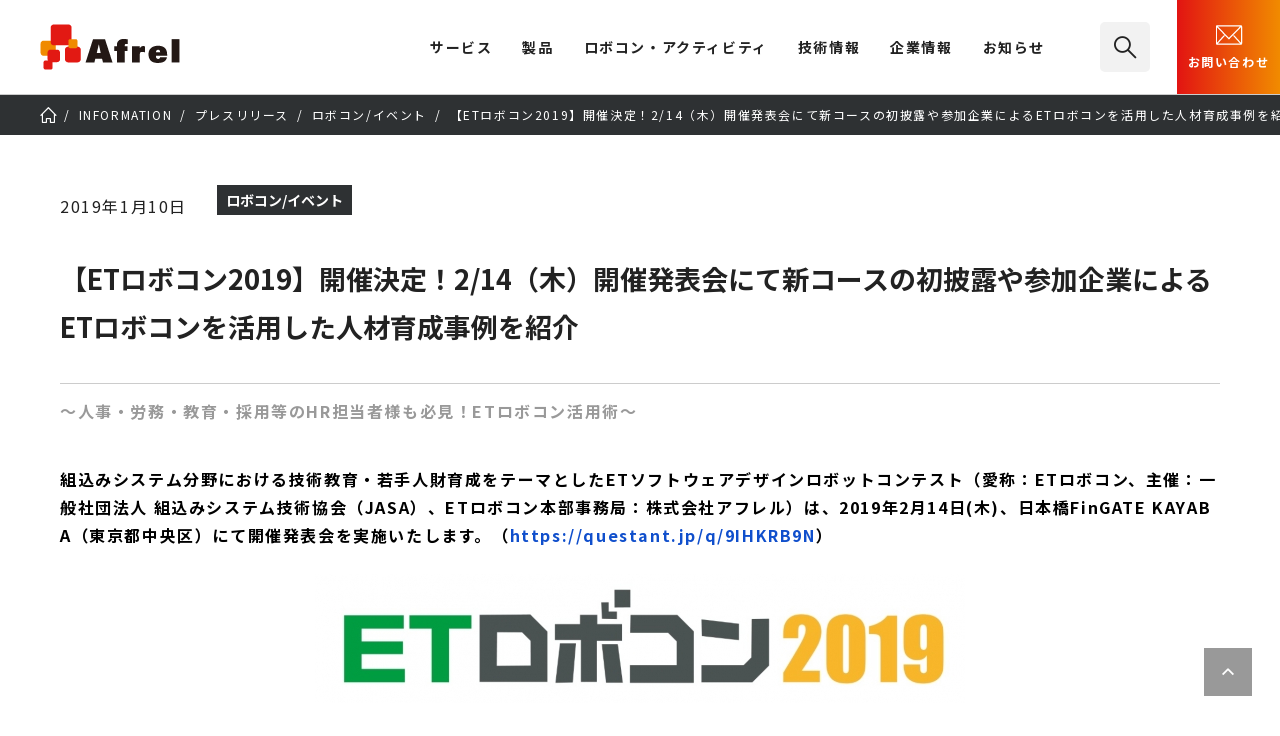

--- FILE ---
content_type: text/html; charset=UTF-8
request_url: https://afrel.co.jp/information/press/event/44718/
body_size: 14292
content:

<!DOCTYPE html>
<html lang="ja">
	<head prefix="og: http://ogp.me/ns#">
		<!-- Google Tag Manager -->
<script>(function(w,d,s,l,i){w[l]=w[l]||[];w[l].push({'gtm.start':
	new Date().getTime(),event:'gtm.js'});var f=d.getElementsByTagName(s)[0],
	j=d.createElement(s),dl=l!='dataLayer'?'&l='+l:'';j.async=true;j.src=
	'https://www.googletagmanager.com/gtm.js?id='+i+dl;f.parentNode.insertBefore(j,f);
	})(window,document,'script','dataLayer','GTM-N2FBDB2');</script>
<!-- End Google Tag Manager -->
<!-- Contact Form7 -->
<script>
  document.addEventListener( 'wpcf7mailsent', function( event ) {
    gtag('event', 'submit', {
      'eventCategory': 'Form',
      'eventLabel': 'Contact Form'
    });
  }, false );
</script>		<meta charset="UTF-8"/>
		<meta name="viewport" content="width=device-width" id="viewport"/>
		<script>
			if(window.innerWidth < 1240 && window.innerWidth >= 768){
				const viewport = document.getElementById('viewport');
				viewport.insertAdjacentHTML('afterend', '<meta name="viewport" content="width=1240">');
			}
		</script>
		<title>【ETロボコン2019】開催決定！2/14（木）開催発表会にて新コースの初披露や参加企業によるETロボコンを活用した人材育成事例を紹介 | （株）アフレル｜ロボットとAI活用・人材育成を支援</title>
		<meta name="description" content="～人事・労務・教育・採用等のHR担当者様も必見！ETロボコン活用術～ 組込みシステム分野における技術教育・若手人財育成をテーマとしたETソフトウェアデザインロボットコンテスト（愛称：ETロボコン、主催：一般社団法人 組込 [&hellip;]"/>
		<meta property="og:site_name" content="（株）アフレル｜ロボットとAI活用・人材育成を支援">
		<meta property="og:title" content="【ETロボコン2019】開催決定！2/14（木）開催発表会にて新コースの初披露や参加企業によるETロボコンを活用した人材育成事例を紹介 | （株）アフレル｜ロボットとAI活用・人材育成を支援">
		<meta property="og:image" content="https://afrel.co.jp/assets/images/ogp.jpg"/>
		<meta property="og:description" content="～人事・労務・教育・採用等のHR担当者様も必見！ETロボコン活用術～ 組込みシステム分野における技術教育・若手人財育成をテーマとしたETソフトウェアデザインロボットコンテスト（愛称：ETロボコン、主催：一般社団法人 組込 [&hellip;]">
		<meta property="og:url" content="https://afrel.co.jp/information/press/event/44718/" />
		<meta property="og:type" content="website"/>
	<meta property="twitter:card" content="summary_large_image" />
	<meta property="twitter:domain" content="afrel.co.jp" />
	<meta property="twitter:title" content="【ETロボコン2019】開催決定！2/14（木）開催発表会にて新コースの初披露や参加企業によるETロボコンを活用した人材育成事例を紹介 | （株）アフレル｜ロボットとAI活用・人材育成を支援" />
	<meta property="twitter:description" content="～人事・労務・教育・採用等のHR担当者様も必見！ETロボコン活用術～ 組込みシステム分野における技術教育・若手人財育成をテーマとしたETソフトウェアデザインロボットコンテスト（愛称：ETロボコン、主催：一般社団法人 組込 [&hellip;]" />
	<meta property="twitter:image" content="https://afrel.co.jp/assets/images/ogp.jpg">
<meta name="thumbnail" content="https://afrel.co.jp/assets/images/ogp.jpg" />
		<link rel="apple-touch-icon" sizes="180x180" href="/assets/images/webclip.png"/>
		<link rel="icon" sizes="180x180" href="/assets/images/webclip.png"/>
		<link rel="icon" type="image/png" sizes="32x32" href="/assets/images/favicon-32x32.png"/>
		<link rel="icon" type="image/png" sizes="16x16" href="/assets/images/favicon-16x16.png"/>
		<link rel="icon" href="/assets/images/icons/favicon.ico" type="image/x-icon">
		<link rel="stylesheet" href="/assets/css/common.css"/>
		<script src="/assets/js/lib.js" defer="defer"></script>
		<script src="/assets/js/common.js" defer="defer"></script>
		<script src="/assets/js/custom-link.js" defer="defer"></script>

		<!-- page resource-->
		<link rel="stylesheet" href="/assets/css/information.css">
<!-- ▼ カスタムフィールドCSS ▼ -->
<link rel="stylesheet" href="/pages-assets/css/information.css" type="text/css"><!-- ▲ カスタムフィールドCSS ▲ --><meta name='robots' content='max-image-preview:large' />
<link rel="alternate" title="oEmbed (JSON)" type="application/json+oembed" href="https://afrel.co.jp/wp-json/oembed/1.0/embed?url=https%3A%2F%2Fafrel.co.jp%2Finformation%2Fpress%2Fevent%2F44718%2F" />
<link rel="alternate" title="oEmbed (XML)" type="text/xml+oembed" href="https://afrel.co.jp/wp-json/oembed/1.0/embed?url=https%3A%2F%2Fafrel.co.jp%2Finformation%2Fpress%2Fevent%2F44718%2F&#038;format=xml" />
<style id='wp-img-auto-sizes-contain-inline-css' type='text/css'>
img:is([sizes=auto i],[sizes^="auto," i]){contain-intrinsic-size:3000px 1500px}
/*# sourceURL=wp-img-auto-sizes-contain-inline-css */
</style>
<link rel="https://api.w.org/" href="https://afrel.co.jp/wp-json/" /><link rel="alternate" title="JSON" type="application/json" href="https://afrel.co.jp/wp-json/wp/v2/posts/44718" /><link rel="canonical" href="https://afrel.co.jp/information/press/event/44718/" />
		<style type="text/css" id="wp-custom-css">
			.techblog-post-navigation {
    display: flex;
    justify-content: space-between; /* 左右に配置 */
	  margin-top:20px;
}		</style>
		<!-- ▼ カスタムフィールドJS ▼ -->
<!-- ▲ カスタムフィールドJS ▲ --><script id="_bownow_ts">
var _bownow_ts = document.createElement('script');
_bownow_ts.charset = 'utf-8';
_bownow_ts.src = 'https://contents.bownow.jp/js/UTC_c3282474c8c07eb19bfb/trace.js';
document.getElementsByTagName('head')[0].appendChild(_bownow_ts);
</script>
	<style id='global-styles-inline-css' type='text/css'>
:root{--wp--preset--aspect-ratio--square: 1;--wp--preset--aspect-ratio--4-3: 4/3;--wp--preset--aspect-ratio--3-4: 3/4;--wp--preset--aspect-ratio--3-2: 3/2;--wp--preset--aspect-ratio--2-3: 2/3;--wp--preset--aspect-ratio--16-9: 16/9;--wp--preset--aspect-ratio--9-16: 9/16;--wp--preset--color--black: #000000;--wp--preset--color--cyan-bluish-gray: #abb8c3;--wp--preset--color--white: #ffffff;--wp--preset--color--pale-pink: #f78da7;--wp--preset--color--vivid-red: #cf2e2e;--wp--preset--color--luminous-vivid-orange: #ff6900;--wp--preset--color--luminous-vivid-amber: #fcb900;--wp--preset--color--light-green-cyan: #7bdcb5;--wp--preset--color--vivid-green-cyan: #00d084;--wp--preset--color--pale-cyan-blue: #8ed1fc;--wp--preset--color--vivid-cyan-blue: #0693e3;--wp--preset--color--vivid-purple: #9b51e0;--wp--preset--gradient--vivid-cyan-blue-to-vivid-purple: linear-gradient(135deg,rgb(6,147,227) 0%,rgb(155,81,224) 100%);--wp--preset--gradient--light-green-cyan-to-vivid-green-cyan: linear-gradient(135deg,rgb(122,220,180) 0%,rgb(0,208,130) 100%);--wp--preset--gradient--luminous-vivid-amber-to-luminous-vivid-orange: linear-gradient(135deg,rgb(252,185,0) 0%,rgb(255,105,0) 100%);--wp--preset--gradient--luminous-vivid-orange-to-vivid-red: linear-gradient(135deg,rgb(255,105,0) 0%,rgb(207,46,46) 100%);--wp--preset--gradient--very-light-gray-to-cyan-bluish-gray: linear-gradient(135deg,rgb(238,238,238) 0%,rgb(169,184,195) 100%);--wp--preset--gradient--cool-to-warm-spectrum: linear-gradient(135deg,rgb(74,234,220) 0%,rgb(151,120,209) 20%,rgb(207,42,186) 40%,rgb(238,44,130) 60%,rgb(251,105,98) 80%,rgb(254,248,76) 100%);--wp--preset--gradient--blush-light-purple: linear-gradient(135deg,rgb(255,206,236) 0%,rgb(152,150,240) 100%);--wp--preset--gradient--blush-bordeaux: linear-gradient(135deg,rgb(254,205,165) 0%,rgb(254,45,45) 50%,rgb(107,0,62) 100%);--wp--preset--gradient--luminous-dusk: linear-gradient(135deg,rgb(255,203,112) 0%,rgb(199,81,192) 50%,rgb(65,88,208) 100%);--wp--preset--gradient--pale-ocean: linear-gradient(135deg,rgb(255,245,203) 0%,rgb(182,227,212) 50%,rgb(51,167,181) 100%);--wp--preset--gradient--electric-grass: linear-gradient(135deg,rgb(202,248,128) 0%,rgb(113,206,126) 100%);--wp--preset--gradient--midnight: linear-gradient(135deg,rgb(2,3,129) 0%,rgb(40,116,252) 100%);--wp--preset--font-size--small: 13px;--wp--preset--font-size--medium: 20px;--wp--preset--font-size--large: 36px;--wp--preset--font-size--x-large: 42px;--wp--preset--spacing--20: 0.44rem;--wp--preset--spacing--30: 0.67rem;--wp--preset--spacing--40: 1rem;--wp--preset--spacing--50: 1.5rem;--wp--preset--spacing--60: 2.25rem;--wp--preset--spacing--70: 3.38rem;--wp--preset--spacing--80: 5.06rem;--wp--preset--shadow--natural: 6px 6px 9px rgba(0, 0, 0, 0.2);--wp--preset--shadow--deep: 12px 12px 50px rgba(0, 0, 0, 0.4);--wp--preset--shadow--sharp: 6px 6px 0px rgba(0, 0, 0, 0.2);--wp--preset--shadow--outlined: 6px 6px 0px -3px rgb(255, 255, 255), 6px 6px rgb(0, 0, 0);--wp--preset--shadow--crisp: 6px 6px 0px rgb(0, 0, 0);}:where(.is-layout-flex){gap: 0.5em;}:where(.is-layout-grid){gap: 0.5em;}body .is-layout-flex{display: flex;}.is-layout-flex{flex-wrap: wrap;align-items: center;}.is-layout-flex > :is(*, div){margin: 0;}body .is-layout-grid{display: grid;}.is-layout-grid > :is(*, div){margin: 0;}:where(.wp-block-columns.is-layout-flex){gap: 2em;}:where(.wp-block-columns.is-layout-grid){gap: 2em;}:where(.wp-block-post-template.is-layout-flex){gap: 1.25em;}:where(.wp-block-post-template.is-layout-grid){gap: 1.25em;}.has-black-color{color: var(--wp--preset--color--black) !important;}.has-cyan-bluish-gray-color{color: var(--wp--preset--color--cyan-bluish-gray) !important;}.has-white-color{color: var(--wp--preset--color--white) !important;}.has-pale-pink-color{color: var(--wp--preset--color--pale-pink) !important;}.has-vivid-red-color{color: var(--wp--preset--color--vivid-red) !important;}.has-luminous-vivid-orange-color{color: var(--wp--preset--color--luminous-vivid-orange) !important;}.has-luminous-vivid-amber-color{color: var(--wp--preset--color--luminous-vivid-amber) !important;}.has-light-green-cyan-color{color: var(--wp--preset--color--light-green-cyan) !important;}.has-vivid-green-cyan-color{color: var(--wp--preset--color--vivid-green-cyan) !important;}.has-pale-cyan-blue-color{color: var(--wp--preset--color--pale-cyan-blue) !important;}.has-vivid-cyan-blue-color{color: var(--wp--preset--color--vivid-cyan-blue) !important;}.has-vivid-purple-color{color: var(--wp--preset--color--vivid-purple) !important;}.has-black-background-color{background-color: var(--wp--preset--color--black) !important;}.has-cyan-bluish-gray-background-color{background-color: var(--wp--preset--color--cyan-bluish-gray) !important;}.has-white-background-color{background-color: var(--wp--preset--color--white) !important;}.has-pale-pink-background-color{background-color: var(--wp--preset--color--pale-pink) !important;}.has-vivid-red-background-color{background-color: var(--wp--preset--color--vivid-red) !important;}.has-luminous-vivid-orange-background-color{background-color: var(--wp--preset--color--luminous-vivid-orange) !important;}.has-luminous-vivid-amber-background-color{background-color: var(--wp--preset--color--luminous-vivid-amber) !important;}.has-light-green-cyan-background-color{background-color: var(--wp--preset--color--light-green-cyan) !important;}.has-vivid-green-cyan-background-color{background-color: var(--wp--preset--color--vivid-green-cyan) !important;}.has-pale-cyan-blue-background-color{background-color: var(--wp--preset--color--pale-cyan-blue) !important;}.has-vivid-cyan-blue-background-color{background-color: var(--wp--preset--color--vivid-cyan-blue) !important;}.has-vivid-purple-background-color{background-color: var(--wp--preset--color--vivid-purple) !important;}.has-black-border-color{border-color: var(--wp--preset--color--black) !important;}.has-cyan-bluish-gray-border-color{border-color: var(--wp--preset--color--cyan-bluish-gray) !important;}.has-white-border-color{border-color: var(--wp--preset--color--white) !important;}.has-pale-pink-border-color{border-color: var(--wp--preset--color--pale-pink) !important;}.has-vivid-red-border-color{border-color: var(--wp--preset--color--vivid-red) !important;}.has-luminous-vivid-orange-border-color{border-color: var(--wp--preset--color--luminous-vivid-orange) !important;}.has-luminous-vivid-amber-border-color{border-color: var(--wp--preset--color--luminous-vivid-amber) !important;}.has-light-green-cyan-border-color{border-color: var(--wp--preset--color--light-green-cyan) !important;}.has-vivid-green-cyan-border-color{border-color: var(--wp--preset--color--vivid-green-cyan) !important;}.has-pale-cyan-blue-border-color{border-color: var(--wp--preset--color--pale-cyan-blue) !important;}.has-vivid-cyan-blue-border-color{border-color: var(--wp--preset--color--vivid-cyan-blue) !important;}.has-vivid-purple-border-color{border-color: var(--wp--preset--color--vivid-purple) !important;}.has-vivid-cyan-blue-to-vivid-purple-gradient-background{background: var(--wp--preset--gradient--vivid-cyan-blue-to-vivid-purple) !important;}.has-light-green-cyan-to-vivid-green-cyan-gradient-background{background: var(--wp--preset--gradient--light-green-cyan-to-vivid-green-cyan) !important;}.has-luminous-vivid-amber-to-luminous-vivid-orange-gradient-background{background: var(--wp--preset--gradient--luminous-vivid-amber-to-luminous-vivid-orange) !important;}.has-luminous-vivid-orange-to-vivid-red-gradient-background{background: var(--wp--preset--gradient--luminous-vivid-orange-to-vivid-red) !important;}.has-very-light-gray-to-cyan-bluish-gray-gradient-background{background: var(--wp--preset--gradient--very-light-gray-to-cyan-bluish-gray) !important;}.has-cool-to-warm-spectrum-gradient-background{background: var(--wp--preset--gradient--cool-to-warm-spectrum) !important;}.has-blush-light-purple-gradient-background{background: var(--wp--preset--gradient--blush-light-purple) !important;}.has-blush-bordeaux-gradient-background{background: var(--wp--preset--gradient--blush-bordeaux) !important;}.has-luminous-dusk-gradient-background{background: var(--wp--preset--gradient--luminous-dusk) !important;}.has-pale-ocean-gradient-background{background: var(--wp--preset--gradient--pale-ocean) !important;}.has-electric-grass-gradient-background{background: var(--wp--preset--gradient--electric-grass) !important;}.has-midnight-gradient-background{background: var(--wp--preset--gradient--midnight) !important;}.has-small-font-size{font-size: var(--wp--preset--font-size--small) !important;}.has-medium-font-size{font-size: var(--wp--preset--font-size--medium) !important;}.has-large-font-size{font-size: var(--wp--preset--font-size--large) !important;}.has-x-large-font-size{font-size: var(--wp--preset--font-size--x-large) !important;}
/*# sourceURL=global-styles-inline-css */
</style>
</head>
	<body class="wp-singular post-template-default single single-post postid-44718 single-format-standard wp-theme-afrel">
		
<!-- Google Tag Manager (noscript) -->
<noscript><iframe src="https://www.googletagmanager.com/ns.html?id=GTM-N2FBDB2" height="0" width="0" style="display:none;visibility:hidden"></iframe></noscript>
<!-- End Google Tag Manager (noscript) -->
		
<header id="mainheader">
	<div class="l-mainheader">
		<div class="l-mainheader__inner">
			<h1 class="l-mainheader__logo"><a href="/"><img src="/assets/images/afrel-logo.svg" width="140" height="46" alt="株式会社アフレル"></a></h1>
			<button class="l-mainheader__navtoggle" type="button" aria-hidden="true"><span></span></button>
			<div class="l-mainheader__nav">
				<!--#include virtual="/assets/include/main-nav.html"-->
				
<nav class="l-mainnav">
	<div class="l-mainnav__inner">
		<ul class="l-mainnav__items">
			<li class="l-mainnav__item l-mainnav__item--hassub">
				<div class="l-mainnav__gnav"><span>サービス</span></div>
				<div class="l-mainnav__sub">
					<div class="l-mainnav__sub__inner">
						<div class="l-mainnav__sub__item l-mainnav__sub__cattop u-sp-hide"><span>Education<br>教材・研修・人材育成</span></div>
						<div class="l-mainnav__sub__items-container">
							<ul class="l-mainnav__sub__items l-mainnav__sub__items--lv1">
								<li class="l-mainnav__sub__item double"><a href="/engineer/"><picture><source srcset="/assets/images/nav-img-engineer-min.webp" type="image/webp" width="50" height="27" media="(max-width: 767px)"><source srcset="/assets/images/nav-img-engineer.webp" type="image/webp" width="160" height="88"><img src="/assets/images/nav-img-engineer.jpg" alt="" width="160" height="88"></picture>企業向け<span>研修サービス・教材</span></a></li>
								<li class="l-mainnav__sub__item double"><a href="/education/"><picture><source srcset="/assets/images/nav-img-education-min.webp" type="image/webp" width="50" height="27" media="(max-width: 767px)"><source srcset="/assets/images/nav-img-education.webp" type="image/webp" width="160" height="88"><img src="/assets/images/nav-img-education.jpg" alt="" width="160" height="88"></picture>教育機関向け<span>教材・カリキュラム</span></a></li>
								<li class="l-mainnav__sub__item double"><a href="/afterschool/"><picture><source srcset="/assets/images/nav-img-afterschool-min.webp" type="image/webp" width="50" height="27" media="(max-width: 767px)"><source srcset="/assets/images/nav-img-afterschool.webp" type="image/webp" width="160" height="88"><img src="/assets/images/nav-img-afterschool.jpg" alt="" width="160" height="88"></picture>アフタースクール向け<span>教材導入・教室支援</span></a></li>
								<li class="l-mainnav__sub__item double"><a href="/event/"><picture><source srcset="/assets/images/nav-img-event-min.webp" type="image/webp" width="50" height="27" media="(max-width: 767px)"><source srcset="/assets/images/nav-img-event.webp" type="image/webp" width="160" height="88"><img src="/assets/images/nav-img-event.jpg" alt="" width="160" height="88"></picture>感動体験提供<span>イベント企画支援・運営</span></a></li>
							</ul>
						</div>
						<div class="l-mainnav__sub__item l-mainnav__sub__cattop level2 u-sp-hide"><span>Robotics<br>産業用ロボット適用</span></div>
						<div class="l-mainnav__sub__items-container u-mt-s">
							<ul class="l-mainnav__sub__items l-mainnav__sub__items--lv1">
								<li class="l-mainnav__sub__item double2"><a href="https://afrel-robotics.jp/"><picture><source srcset="/assets/images/nav-img-robotics-min.webp" type="image/webp" width="50" height="27" media="(max-width: 767px)"><source srcset="/assets/images/nav-img-robotics.webp" type="image/webp" width="160" height="88"><img src="/assets/images/nav-img-robotics.jpg" alt="" width="160" height="88"></picture>製造業DX／自動化／自動搬送<span>協働ロボットシステムパッケージ</span></a></li>
							</ul>
						</div>
						<button class="l-mainnav__sub__close icon-close" aria-hidden="true"></button>
					</div>
				</div>
			</li>
			<li class="l-mainnav__item l-mainnav__item--hassub">
				<div class="l-mainnav__gnav"><a href="/product/">製品</a></div>
				<div class="l-mainnav__sub">
					<div class="l-mainnav__sub__inner">
						<div class="l-mainnav__sub__item l-mainnav__sub__cattop"><a href="/product/">製品一覧</a></div>
						<div class="l-mainnav__sub__items-container">
							<ul class="l-mainnav__sub__items l-mainnav__sub__items--lv1">
								<li class="l-mainnav__sub__item"><a href="/product/spike/"><picture><source srcset="/assets/images/nav-img-spike-min.webp" type="image/webp" width="50" height="27" media="(max-width: 767px)"><source srcset="/assets/images/nav-img-spike.webp" type="image/webp" width="160" height="88"><img src="/assets/images/nav-img-spike.jpg" alt="" width="160" height="88"></picture>SPIKE&trade; プライム</a></li>
								<li class="l-mainnav__sub__item"><a href="/product/dobot-magician/"><picture><source srcset="/assets/images/nav-img-dobot-min.webp" type="image/webp" width="50" height="27" media="(max-width: 767px)"><source srcset="/assets/images/nav-img-dobot.webp" type="image/webp" width="160" height="88"><img src="/assets/images/nav-img-dobot.jpg" alt="" width="160" height="88"></picture>DOBOT Magician<sup>&reg;</sup></a></li>
							</ul>
							<ul class="l-mainnav__sub__items l-mainnav__sub__items--lv2 l-mainnav__sub__items--lv2--product">
								<li class="l-mainnav__sub__item"><a href="/product/ev3/">レゴ<sub>&reg;</sub> マインドストーム<sub>&reg;</sub> EV3</a></li>
								<li class="l-mainnav__sub__item"><a href="/product/dobot-magician-e6/">DOBOT Magician<sup>&reg;</sup> E6</a></li>
							</ul>
							<ul class="l-mainnav__sub__items l-mainnav__sub__items--lv2 l-mainnav__sub__items--lv2--product">
								<li class="l-mainnav__sub__item"><a href="/afterschool/toio/">toio<sup>&trade;</sup></a></li>
								<li class="l-mainnav__sub__item"><a href="https://afrel-robotics.jp/">産業用 自動化向け製品</a></li>
							</ul>
							<ul class="l-mainnav__sub__items l-mainnav__sub__items--lv3 l-mainnav__sub__items--lv3--product">
								<li class="l-mainnav__sub__item"><a href="/product/vrt/">Virtual Robotics Toolkit</a></li>
								<li class="l-mainnav__sub__item"><a href="/product/tetrix/">TETRIX<sup>&reg;</sup></a></li>
								<li class="l-mainnav__sub__item"><a href="/product/#lego">その他 レゴ® エデュケーション製品</a></li>
							</ul>
						</div>
						<button class="l-mainnav__sub__close icon-close" aria-hidden="true"></button>
					</div>
				</div>
			</li>
			<li class="l-mainnav__item l-mainnav__item--hassub">
				<div class="l-mainnav__gnav"><a href="/activity/">ロボコン・アクティビティ</a></div>
				<div class="l-mainnav__sub">
					<div class="l-mainnav__sub__inner">
						<div class="l-mainnav__sub__item l-mainnav__sub__cattop"><a href="/activity/">ロボコン・<br class="u-pcbr">アクティビティ一覧</a></div>
						<div class="l-mainnav__sub__items-container">
							<ul class="l-mainnav__sub__items l-mainnav__sub__items--lv1">
								<li class="l-mainnav__sub__item double"><a href="/creativecup/"><picture><source srcset="/assets/images/nav-img-creativecup-min.webp" type="image/webp" width="50" height="27" media="(max-width: 767px)"><source srcset="/assets/images/nav-img-creativecup.webp" type="image/webp" width="160" height="88"><img src="/assets/images/nav-img-creativecup.png" alt="" width="160" height="88"></picture>アフレル・クリエイティブカップ</a></li>
								<li class="l-mainnav__sub__item"><a href="/activity/et-robocon/"><picture><source srcset="/assets/images/nav-img-robocon-min.webp" type="image/webp" width="50" height="27" media="(max-width: 767px)"><source srcset="/assets/images/nav-img-robocon.webp" type="image/webp" width="160" height="88"><img src="/assets/images/nav-img-robocon.jpg" alt="" width="160" height="88"></picture>ETロボコン</a></li>
								<li class="l-mainnav__sub__item"><a href="/activity/wro/"><picture><source srcset="/assets/images/nav-img-wro-min.webp" type="image/webp" width="50" height="27" media="(max-width: 767px)"><source srcset="/assets/images/nav-img-wro.webp" type="image/webp" width="160" height="88"><img src="/assets/images/nav-img-wro.jpg" alt="" width="160" height="88"></picture>WRO</a></li>
							</ul>
						</div>
						<button class="l-mainnav__sub__close icon-close" aria-hidden="true"></button>
					</div>
				</div>
			</li>
			<li class="l-mainnav__item l-mainnav__item--hassub">
				<div class="l-mainnav__gnav"><a href="/technology/">技術情報</a></div>
				<div class="l-mainnav__sub">
					<div class="l-mainnav__sub__inner">
						<div class="l-mainnav__sub__item l-mainnav__sub__cattop"><a href="/technology/">技術情報一覧</a></div>
						<div class="l-mainnav__sub__items-container">
							<ul class="l-mainnav__sub__items l-mainnav__sub__items--lv2">
								<li class="l-mainnav__sub__item"><a href="/product/spike/technology/">SPIKE&trade;</a></li>
								<li class="l-mainnav__sub__item"><a href="/product/dobot-magician/technology/">DOBOT Magician</a></li>
								<li class="l-mainnav__sub__item"><a href="/technology/ev3/">レゴ<sub>&reg;</sub> マインドストーム<sub>&reg;</sub> EV3</a></li>
							</ul>
							<ul class="l-mainnav__sub__items l-mainnav__sub__items--lv3">
								<li class="l-mainnav__sub__item"><a href="/technology/wedo2.0/">レゴ<sub>&reg;</sub> WeDo 2.0</a></li>
								<li class="l-mainnav__sub__item"><a href="/technology/vrt/">Virtual Robotics Toolkit</a></li>
								<li class="l-mainnav__sub__item"><a href="/technology/nxt/">NXT</a></li>
								<li class="l-mainnav__sub__item"><a href="/technology/tetrix/">TETRIX<sup>&reg;</sup></a></li>
							</ul>
						</div>
						<div class="l-mainnav__sub__item l-mainnav__sub__cattop level2t u-sp-hide"><a href="/techblog/">技術ブログ</a></div>
						<div class="l-mainnav__sub__items-container u-mt-s">
							<ul class="l-mainnav__sub__items l-mainnav__sub__items--lv2">
								<li class="l-mainnav__sub__item"><a href="/techblog/">AFREL TECH BLOG</a></li>
							</ul>
						</div>
						<button class="l-mainnav__sub__close icon-close" aria-hidden="true"></button>
					</div>
				</div>
			</li>
			<li class="l-mainnav__item l-mainnav__item--hassub">
				<div class="l-mainnav__gnav"><a href="/company/">企業情報</a></div>
				<div class="l-mainnav__sub">
					<div class="l-mainnav__sub__inner">
						<div class="l-mainnav__sub__item l-mainnav__sub__cattop"><a href="/company/">企業情報一覧</a></div>
						<div class="l-mainnav__sub__items-container">
							<ul class="l-mainnav__sub__items l-mainnav__sub__items--lv1">
								<li class="l-mainnav__sub__item"><a href="/mission/"><picture><source srcset="/assets/images/nav-img-mission-min.webp" type="image/webp" width="50" height="27" media="(max-width: 767px)"><source srcset="/assets/images/nav-img-mission.webp" type="image/webp" width="160" height="88"><img src="/assets/images/nav-img-mission.jpg" alt="" width="160" height="88"></picture>アフレルのミッション</a></li>
								<li class="l-mainnav__sub__item"><a href="/company/#companySustainability"><picture><source srcset="/assets/images/nav-img-csr-min.webp" type="image/webp" width="50" height="27" media="(max-width: 767px)"><source srcset="/assets/images/nav-img-csr.webp" type="image/webp" width="160" height="88"><img src="/assets/images/nav-img-csr.jpg" alt="" width="160" height="88"></picture>サステナビリティ</a></li>
							</ul>
							<ul class="l-mainnav__sub__items l-mainnav__sub__items--lv2">
								<li class="l-mainnav__sub__item"><a href="/company/profile/">会社概要</a></li>
								<li class="l-mainnav__sub__item"><a href="/company/topmessage/">トップメッセージ</a></li>
								<li class="l-mainnav__sub__item"><a href="/company/member/">役員紹介</a></li>
								<li class="l-mainnav__sub__item"><a href="/company/history/">ヒストリー</a></li>
								<li class="l-mainnav__sub__item"><a href="/company/laboratory/">研究・教育支援活動</a></li>
								<li class="l-mainnav__sub__item"><a href="/company/recruit/employment/">採用情報</a></li>
							</ul>
						</div>
						<button class="l-mainnav__sub__close icon-close" aria-hidden="true"></button>
					</div>
				</div>
			</li>
			<li class="l-mainnav__item l-mainnav__item--hassub">
				<div class="l-mainnav__gnav"><a href="/information/">お知らせ</a></div>
				<div class="l-mainnav__sub">
					<div class="l-mainnav__sub__inner">
						<div class="l-mainnav__sub__item l-mainnav__sub__cattop">お知らせ</div>
						<div class="l-mainnav__sub__items-container">
							<ul class="l-mainnav__sub__items l-mainnav__sub__items--lv3">
								<li class="l-mainnav__sub__item"><a href="/information/">お知らせ一覧</a></li>
								<li class="l-mainnav__sub__item"><a href="/information/press/">プレスリリース</a></li>
								<li class="l-mainnav__sub__item"><a href="/information/media/">メディア掲載</a></li>
								<li class="l-mainnav__sub__item"><a href="/information/important/">重要なお知らせ</a></li>
							</ul>
						</div>
						<button class="l-mainnav__sub__close icon-close" aria-hidden="true"></button>
					</div>
				</div>
			</li>
		</ul>
		<ul class="l-mainnav__utility">
			<li class="l-mainnav__search"><a href="/search/"><i class="icon-search" aria-hidden="true"></i> サイト内検索</a></li>
			<li class="l-mainnav__contact"><a href="/contact/"><i aria-hidden="true"><img src="/assets/images/icons/cvn-inquiry.svg" alt=""></i><span>お問い合わせ</span></a></li>
		</ul>
	</div>
</nav>
			</div>
			<div class="l-mainheader__search">
				<a href="/search/" class="icon-search"><span>検索</span></a>
			</div>
			<div class="l-mainheader__contact">
				<a href="/contact/"><i aria-hidden="true"><img src="/assets/images/icons/cvn-inquiry.svg" width="30" height="30" alt="mail"></i>お問い合わせ</a>
			</div>
		</div>
	</div>
</header>
		<!-- main content-->
		<div class="l-content">
			<main class="l-main">
				<nav class="l-breadcrumb">
					<ol class="l-breadcrumb__list" itemscope="itemscope" itemtype="https://schema.org/BreadcrumbList">
						<li itemprop="itemListElement" itemscope="itemscope" itemtype="https://schema.org/ListItem">
							<a href="/" itemprop="item"><span itemprop="name">TOP</span></a>
							<meta itemprop="position" content="1">
						</li>
<!-- 親タームのIDリストを取得 --><li itemprop="itemListElement" itemscope="itemscope" itemtype="https://schema.org/ListItem"><a href="https://afrel.co.jp/information/" itemprop="item"><span itemprop="name">INFORMATION</span></a><meta itemprop="position" content="3"></li><!-- 親タームのIDリストを取得 --><li itemprop="itemListElement" itemscope="itemscope" itemtype="https://schema.org/ListItem"><a href="https://afrel.co.jp/information/press/" itemprop="item"><span itemprop="name">プレスリリース</span></a><meta itemprop="position" content="4"></li><!-- 最下層のタームを表示 --><li itemprop="itemListElement" itemscope="itemscope" itemtype="https://schema.org/ListItem"><a href="https://afrel.co.jp/information/press/event/" itemprop="item"><span itemprop="name">ロボコン/イベント</span></a><meta itemprop="position" content="5"></li><!-- 投稿自身の表示（カスタム投稿タイプ） --><li itemprop="itemListElement" itemscope="itemscope" itemtype="https://schema.org/ListItem"><a href="/information/press/event/44718/" itemprop="item"><span itemprop="name">【ETロボコン2019】開催決定！2/14（木）開催発表会にて新コースの初披露や参加企業によるETロボコンを活用した人材育成事例を紹介</span></a><meta itemprop="position" content="6"></li>					</ol>
				</nav>

		








				<section class="l-section u-mt-m">
					<div class="c-article-header">
						<div class="c-article-header__inner">
							<p class="c-article-header__info">2019年1月10日</p>
							<ul class="c-article-header__tag c-tag-container">
											<li class="c-tag"><span>ロボコン/イベント</span></li>
							</ul>
							<div class="c-article-header__title">
<h1>
  【ETロボコン2019】開催決定！2/14（木）開催発表会にて新コースの初披露や参加企業によるETロボコンを活用した人材育成事例を紹介</h1>

							</div>
						</div>
					</div>
				</section>


				<section class="l-section l-layout-regular l-layout-flexible">
<p style="color:#999;font-weight:bold;">
～人事・労務・教育・採用等のHR担当者様も必見！ETロボコン活用術～
</p>
<p style="margin: 40px 0 0;color: #000;font-weight: bold;">
組込みシステム分野における技術教育・若手人財育成をテーマとしたETソフトウェアデザインロボットコンテスト（愛称：ETロボコン、主催：一般社団法人 組込みシステム技術協会（JASA）、ETロボコン本部事務局：株式会社アフレル）は、2019年2月14日(木)、日本橋FinGATE KAYABA（東京都中央区）にて開催発表会を実施いたします。（<a href="https://questant.jp/q/9IHKRB9N" target="_blank" rel="noopener">https://questant.jp/q/9IHKRB9N</a>）
</p>
<div style="margin:25px 0 0;text-align: center;">
	<div><img src="/images/2019/01/d7203-101-848129-0.jpg" alt=""></div>
</div>
<p style="margin:25px 0 0;">
全国12地区で地区大会を開催し、高校生から社会人までがソフトウェア設計内容とスキルを競う本大会では、昨年に引き続きAIやカメラといった要素を取り入れ、新しい技術に挑戦する機会をつくります。また、ETロボコンで得られる教育効果は維持しつつ、より参加しやすい競技形式を予定しています。<br />
本発表会ではETロボコン2019のコースを初披露し、新コースを用いた走行デモンストレーションを予定している他、新たな試みとして、ETロボコンに長年継続的に参加いただいている企業・チームの方をお招きし、ETロボコンの魅力や人財育成方法についてもお話いただきます。ETロボコン2019の競技内容に加え、人財育成の課題をロボコンに参加することでどのように解決しているのか等、人事・労務・教育・採用等のHR担当者様も必見の「ETロボコン活用術」を知ることができる貴重な機会となりますので、ぜひご出席、ご取材を賜りたくお願い申し上げます。
</p>
<div style="margin:25px 0 0;text-align: center;">
	<div style="margin: 0 20px;display:inline-block;width:400px;"><img src="/images/2019/01/d7203-101-897275-2.jpg" alt=""></div>
	<div style="margin: 0 20px;display:inline-block;width:400px;"><img src="/images/2019/01/d7203-101-742952-1.jpg" alt=""></div>
</div>
<p style="margin:35px 0 0;padding:15px 15px; font-weight:bold; background: #F9F9F9;">
【開催概要】
</p>
<table class="ntbl">
<tr><td>名称 ：ETロボコン2019開催発表会</td></tr>
<tr><td>日時 ：2019年2月14日（木）14:00～17:30（受付開始13:45～）</td></tr>
<tr><td>会場 ：日本橋FinGATE KAYABA（東京都中央区日本橋茅場町1-8-1　茅場町一丁目平和ビル1階）<br /><a href="https://www.spacemarket.com/spaces/fingate/rooms/UNAqbkrF6b10VsKs" target="_blank" rel="noopener">https://www.spacemarket.com/spaces/fingate/rooms/UNAqbkrF6b10VsKs</a></td></tr>
</table>
<p style="margin:35px 0 0;padding:15px 15px; font-weight:bold; background: #F9F9F9;">
【アジェンダ】
</p>
<table class="ntbl">
<tr><td style="font-weight:bold;">◆開会の挨拶</td><td>（一社）組込みシステム技術協会　理事　渡辺博之</td></tr>
<tr><td style="font-weight:bold;">◆ETロボコン2019全体内容について</td><td>ETロボコン本部運営委員長　櫻井　隆</td></tr>
<tr><td style="font-weight:bold;">◆競技内容（新コースによる走行デモ）</td><td>ETロボコン本部技術委員長　高橋　寛之</td></tr>
<tr><td style="font-weight:bold;">◆モデル審査について</td><td>ETロボコン本部審査委員長　土樋 祐希</td></tr>
<tr><td style="font-weight:bold;">◆ETロボコン2019への期待</td><td>ETロボコン本部実行委員長　星　光行</td></tr>
<tr><td style="font-weight:bold;">◆ETロボコン参加企業による事例紹介</td><td>
<tr><td style="font-weight:bold;">◆質疑応答</td></tr>
</table>
<p style="margin:35px 0 0;padding:15px 15px; background: #F9F9F9;">
【対象】
</p>
<p style="margin: 25px 0 0 ;">
◆ETロボコンを取材していただけるメディアの方<br />
◆ETロボコンのスポンサーをご検討されている方<br />
◆ETロボコンへの参加をご検討されている方<br />
◆人事・労務・教育・採用等のHR業務をご担当されている方
</p>
<p style="margin:35px 0 0;padding:15px 15px; background: #F9F9F9;">
【開催発表会へのご出席お申し込み】
</p>
<p style="margin: 25px 0 0 ;">
以下のサイトにて必要事項をご入力の上、お申し込みください。<br />
<a href="https://questant.jp/q/9IHKRB9N" target="_blank" rel="noopener">https://questant.jp/q/9IHKRB9N</a><br />
※2019年2月8日（金）17：00までにお申し込みをお願いします。
</p>
<p style="margin:35px 0 0;padding:15px 15px; font-weight:bold; background: #F9F9F9;">
「ETロボコン」とは？（ETソフトウェアデザインロボットコンテスト　愛称ETロボコン）
</p>
<p style="margin: 25px 0 0 ;">
日本の産業競争力に欠くことのできないきわめて重要な「組込みシステム」分野における産業教育をテーマに、レゴ&reg; マインドストーム&reg;の車体で決められたコースを自律走行する競技と、製品・サービスを開発し披露する2つの部門競技です。企業エンジニアを含めたオープン参加型のソフトウェアを競うロボコンで、各企業団体との連携協力により開催されます。2002年UMLロボットコンテストとして始まり、2005年よりETロボコンと愛称を変え、今年で通算18回目の開催となります。<br />
ETロボコン公式HP　<a href="http://www.etrobo.jp/2019" target="_blank" rel="noopener">http://www.etrobo.jp/2019</a>
</p>
<div style="margin:25px 0 0;text-align: center;">
	<div><img src="/images/2019/01/d7203-101-346725-4.jpg" alt=""></div>
</div>
<div style="margin:25px 0 0;text-align: center;">
	<div><img src="/images/2019/01/d7203-101-837179-3.jpg" alt=""></div>
</div>
<style type="text/css">
table.ntbl {width: auto;}
table.ntbl, table.ntbl td, table.ntbl th {border:none !important;}
table.ntbl th {width:3em; white-space: nowrap !important; text-align:left;}
@media screen and (min-width: 769px){
div.cell1 {margin: 0 0 0;float:left;width:600px; }
div.cell2 {margin: 0 0 0;float:left;width:280px;}
div.cell2 img {width: 100%;}
div.cell3 {float:left;width:350px; margin:40px 0 0;}
div.cell4 {margin:40px 0 0 60px;float:left;width:450px;}
div.cell4 img {width: 100%;}
@media screen and (max-width: 768px) {
div.cell1 {float:none;width:auto;text-align:center !important;}
div.cell2 {margin: 15px 0 0;float:none;width:auto;text-align:center !important;}
div.cell2 img {width: 100%;}
div.cell3 {float:none;width:auto;text-align:center !important;}
div.cell4 {margin: 15px 0 0;float:none;width:auto;text-align:center !important;}
div.cell4 img {width: 100%;}
}
</style>				</section>
	<div class="l-section">
</div>

			</main>
		</div>
		<div class="l-main-cvn">
	<div class="l-main-cvn__inner">
		<nav>
			<ul class="l-main-cvn__links">
				<li>
					<a href="/contact/inquiry/">
						<i class="l-main-cvn__icon" aria-hidden="true">
<svg version="1.1" baseProfile="tiny" xmlns="http://www.w3.org/2000/svg" xmlns:xlink="http://www.w3.org/1999/xlink" x="0px" y="0px" viewBox="0 0 48 48" overflow="visible" xml:space="preserve">
<g class="cvnIcon" fill="#FFFFFF">
<path d="M43,8.333H5c-1.103,0-2,0.897-2,2v27.334c0,1.103,0.897,2,2,2h38c1.103,0,2-0.897,2-2V10.333
	C45,9.23,44.103,8.333,43,8.333z M32.542,24.603c-0.373-0.408-1.007-0.436-1.413-0.063c-0.407,0.373-0.436,1.005-0.063,1.413
	l10.715,11.715H6.219l10.715-11.715c0.373-0.407,0.345-1.04-0.063-1.413c-0.409-0.374-1.041-0.345-1.413,0.063L5,36.037L4.999,11.82
	l18.089,18.873c0.187,0.195,0.446,0.307,0.717,0.308c0.002,0,0.003,0,0.005,0c0.269,0,0.527-0.108,0.715-0.301L43,11.787v24.249
	L32.542,24.603z M6.343,10.333h35.282L23.816,28.562L6.343,10.333z"/>
</g>
</svg>

						</i>
						<span>お問い合わせ</span>
					</a>
				</li>
				<li>
					<a href="/contact/estimate/">
						<i class="l-main-cvn__icon" aria-hidden="true">
							<svg version="1.1" baseProfile="tiny" xmlns="http://www.w3.org/2000/svg" xmlns:xlink="http://www.w3.org/1999/xlink" x="0px" y="0px" viewBox="0 0 48 48" overflow="visible" xml:space="preserve">
							<g class="cvnIcon" fill="#FFFFFF">
								<path d="M37.989,3H10.011c-0.001,0-0.002,0-0.003,0C8.766,3.003,7.753,4.013,7.75,5.254v37.497
									c0.007,1.231,1.019,2.24,2.262,2.249h27.987c1.229-0.012,2.24-1.02,2.252-2.255V5.247C40.241,4.016,39.23,3.008,37.989,3z
									M9.75,14.279h13.251v13.359H9.75V14.279z M25.001,14.279h13.25v13.359h-13.25V14.279z M10.014,5h27.968
									c0.146,0.001,0.267,0.118,0.268,0.254v7.025H9.75V5.257C9.75,5.116,9.869,5,10.014,5z M9.75,42.745V29.638h13.251V43H10.018
									C9.871,42.999,9.751,42.882,9.75,42.745z M37.989,43H25.001V29.638h13.25v13.098C38.249,42.88,38.127,42.999,37.989,43z"/>
								<path d="M19.829,20.223h-2.472v-2.45c0-0.552-0.448-1-1-1s-1,0.448-1,1v2.45h-2.472c-0.552,0-1,0.448-1,1
									s0.448,1,1,1h2.472v2.451c0,0.553,0.448,1,1,1s1-0.447,1-1v-2.451h2.472c0.552,0,1-0.448,1-1S20.382,20.223,19.829,20.223z"/>
								<path d="M34.505,18.095c-0.39-0.393-1.022-0.394-1.414-0.005l-4.911,4.879c-0.392,0.389-0.394,1.022-0.004,1.414
									c0.195,0.197,0.452,0.295,0.709,0.295c0.255,0,0.51-0.097,0.705-0.291l4.911-4.879C34.893,19.12,34.895,18.486,34.505,18.095z"/>
								<path d="M17.776,36.467l1.741-1.73c0.392-0.389,0.394-1.022,0.004-1.414c-0.39-0.392-1.022-0.395-1.415-0.004
									l-1.75,1.738l-1.75-1.738c-0.392-0.39-1.025-0.387-1.415,0.004c-0.389,0.392-0.387,1.025,0.004,1.414l1.741,1.73l-1.741,1.73
									c-0.392,0.389-0.394,1.022-0.004,1.414c0.196,0.196,0.453,0.295,0.709,0.295c0.255,0,0.51-0.097,0.705-0.291l1.75-1.738l1.75,1.738
									c0.195,0.194,0.45,0.291,0.705,0.291c0.257,0,0.514-0.099,0.709-0.295c0.389-0.392,0.387-1.025-0.004-1.414L17.776,36.467z"/>
								<path d="M35.089,33.611h-6.943c-0.553,0-1,0.447-1,1s0.447,1,1,1h6.943c0.553,0,1-0.447,1-1
									S35.642,33.611,35.089,33.611z"/>
								<path d="M35.089,37.324h-6.943c-0.553,0-1,0.447-1,1s0.447,1,1,1h6.943c0.553,0,1-0.447,1-1
									S35.642,37.324,35.089,37.324z"/>
								<path d="M30.597,19.281c0.286-0.688,0.13-1.471-0.399-1.998c-0.713-0.707-1.875-0.707-2.588,0
									c0,0,0,0.001-0.001,0.001c-0.528,0.525-0.685,1.309-0.399,1.996c0.285,0.685,0.95,1.128,1.694,1.128S30.313,19.966,30.597,19.281z
									M29.056,18.513c0.027,0.065,0.013,0.142-0.037,0.191l-0.237-0.239C28.853,18.381,29.012,18.404,29.056,18.513z M28.75,18.513
									c0.008-0.018,0.018-0.034,0.03-0.048l0.237,0.239c-0.064,0.062-0.163,0.063-0.229-0.001C28.739,18.654,28.724,18.578,28.75,18.513z
									"/>
								<path d="M35.387,22.441c-0.713-0.711-1.874-0.711-2.589-0.001c-0.528,0.525-0.685,1.309-0.398,1.997
									c0.285,0.685,0.949,1.127,1.693,1.127c0.741,0,1.406-0.441,1.693-1.127C36.073,23.749,35.916,22.964,35.387,22.441z M34.208,23.859
									C34.208,23.859,34.208,23.859,34.208,23.859c-0.063,0.063-0.167,0.063-0.229,0.001c-0.051-0.05-0.065-0.127-0.037-0.195
									c0.025-0.062,0.085-0.102,0.151-0.102s0.126,0.041,0.152,0.104C34.273,23.733,34.258,23.81,34.208,23.859z"/>
							</g>
							</svg>
						</i>
						<span>お見積り</span>
					</a>
				</li>
				<li>
					<a href="/contact/pamphlet/">
						<i class="l-main-cvn__icon" aria-hidden="true">
							<svg version="1.1" baseProfile="tiny" xmlns="http://www.w3.org/2000/svg" xmlns:xlink="http://www.w3.org/1999/xlink" x="0px" y="0px" viewBox="0 0 48 48" overflow="visible" xml:space="preserve">
							<g class="cvnIcon" fill="#FFFFFF">
								<path d="M31.412,13.972c-0.011-0.032-0.019-0.064-0.033-0.094c-0.048-0.103-0.108-0.199-0.191-0.283
									c-0.002-0.002-0.002-0.003-0.004-0.005l-9.295-9.297c-0.001-0.001-0.001-0.001-0.002-0.001c-0.084-0.084-0.183-0.145-0.287-0.193
									c-0.029-0.014-0.06-0.021-0.09-0.032c-0.088-0.031-0.177-0.049-0.27-0.055C21.22,4.01,21.202,4,21.182,4H5.464
									C4.132,4.004,3.044,5.091,3.041,6.426v35.15c0.011,1.32,1.094,2.407,2.426,2.424h23.599c1.32-0.017,2.402-1.104,2.412-2.432V14.298
									c0-0.021-0.011-0.039-0.012-0.06C31.46,14.146,31.442,14.058,31.412,13.972z M22.182,7.414l5.882,5.883H22.61
									c-0.236,0-0.428-0.193-0.428-0.427V7.414z M29.053,42H5.479c-0.24-0.003-0.437-0.2-0.438-0.432V6.429C5.041,6.193,5.234,6,5.467,6
									h14.715v6.872c0.001,1.334,1.089,2.422,2.426,2.426h6.871v26.263C29.476,41.8,29.28,41.997,29.053,42z"/>
								<path d="M44.667,13.224c-0.188-0.188-0.442-0.293-0.708-0.293l-2.332,0V9.768c0-0.552-0.447-1-1-1h-5.093
									c-0.553,0-1,0.448-1,1v4.003c-0.009,0.054-0.032,0.103-0.032,0.159c0,0.057,0.023,0.106,0.032,0.16v22.109
									c0,2.131,0.756,3.79,2.074,4.552c0.124,0.071,0.257,0.108,0.387,0.161v2.085c0,0.553,0.447,1,1,1s1-0.447,1-1v-2.015
									c0.189-0.063,0.378-0.128,0.556-0.231c1.319-0.762,2.076-2.421,2.076-4.552V14.931l1.33,0l-0.016,8.871
									c-0.001,0.553,0.428,0.957,1,1.002c0.552,0,0.999-0.447,1-0.998l0.018-9.873C44.959,13.667,44.855,13.412,44.667,13.224z
										M39.627,10.768v2.163l-3.093,0v-2.162H39.627z M39.627,36.198c0,1.621-0.556,2.52-1.075,2.819c-0.309,0.178-0.636,0.178-0.942,0
									c-0.521-0.3-1.075-1.198-1.075-2.819V14.93l3.093,0V36.198z"/>
								<path d="M9.743,13.643h7.517c0.552,0,1-0.448,1-1s-0.448-1-1-1H9.743c-0.552,0-1,0.448-1,1
									S9.191,13.643,9.743,13.643z"/>
								<path d="M24.776,18.756H9.743c-0.552,0-1,0.448-1,1s0.448,1,1,1h15.033c0.553,0,1-0.448,1-1
									S25.329,18.756,24.776,18.756z"/>
								<path d="M24.776,22.908H9.743c-0.552,0-1,0.448-1,1s0.448,1,1,1h15.033c0.553,0,1-0.448,1-1
									S25.329,22.908,24.776,22.908z"/>
								<path d="M24.776,27.061H9.743c-0.552,0-1,0.447-1,1s0.448,1,1,1h15.033c0.553,0,1-0.447,1-1
									S25.329,27.061,24.776,27.061z"/>
								<path d="M17.26,31.213H9.743c-0.552,0-1,0.447-1,1s0.448,1,1,1h7.517c0.552,0,1-0.447,1-1
									S17.812,31.213,17.26,31.213z"/>
							</g>
							</svg>
						</i>
						<span>資料請求</span>
					</a>
				</li>
			</ul>
		</nav>
	</div>
</div>
			<footer>

	<div class="l-mainfooter">
		<div class="l-mainfooter__inner">

			<div class="l-mainfooter__items">
				<ul class="l-mainfooter__item">
					<li class="l-mainfooter__item__cattop"><a href="/engineer/">サービス</a></li>
					<li><a href="/engineer/">企業向け</a></li>
					<li><a href="/education/">教育機関向け</a></li>
					<li><a href="/afterschool/">アフタースクール向け</a></li>
					<li><a href="/event/">イベント受託サービス</a></li>
					<li><a href="https://afrel-robotics.jp/">ロボットによる自動化</a></li>
				</ul>

				<ul class="l-mainfooter__item">
					<li class="l-mainfooter__item__cattop"><a href="/product/">製品</a></li>
					<li><a href="/product/spike/">SPIKE&trade; プライム</a></li>
					<li><a href="/product/dobot-education/">DOBOT Magician<sup>&reg;</sup></a></li>
					<li><a href="/product/dobot-magician-e6/">DOBOT Magician<sup>&reg;</sup> E6</a></li>
					<li><a href="https://afrel-robotics.jp/dobot/mg400">DOBOT MG400</a></li>
					<li><a href="https://afrel-robotics.jp/pudu/">PUDU</a></li>
					<li><a href="/product/ev3/">レゴ<sub>&reg;</sub> マインドストーム<sub>&reg;</sub> EV3</a></li>
					<li><a href="/product/wedo2.0-introduction/">レゴ<sub>&reg;</sub> WeDo 2.0</a></li>
					<li><a href="/product/vrtonline/">Virtual Robotics Toolkit</a></li>
					<li><a href="/product/tetrix/">TETRIX<sup>&reg;</sup></a></li>
					<li><a href="/product/spike/basic/">SPIKE&trade; ベーシック</a></li>
					<li><a href="/product/bricq-introduction-prime/">BricQ モーション プライム</a></li>
					<li><a href="/product/bricq-introduction-basic/">BricQ モーション ベーシック</a></li>
					<li><a href="/afterschool/toio/">toio<sup>&trade;</sup></a></li>
				</ul>

				<ul class="l-mainfooter__item">
					<li class="l-mainfooter__item__cattop"><a href="/activity/">ロボコン・アクティビティ</a></li>
					<li><a href="/creativecup/">アフレルクリエイティブカップ</a></li>
					<li><a href="/activity/et-robocon/">ETロボコン</a></li>
					<li><a href="/activity/wro/">WRO</a></li>
				</ul>

				<ul class="l-mainfooter__item">
					<li class="l-mainfooter__item__cattop"><a href="/technology/">技術情報</a></li>
					<li><a href="/product/spike/technology/">SPIKE&trade;</a></li>
					<li><a href="/product/dobot-magician/technology/">DOBOT Magician</a></li>
					<li><a href="/technology/ev3/">レゴ<sub>&reg;</sub> マインドストーム<sub>&reg;</sub> EV3</a></li>
					<li><a href="/technology/wedo2.0/">レゴ<sub>&reg;</sub> WeDo 2.0</a></li>
					<li><a href="/technology/vrt/">Virtual Robotics Toolkit</a></li>
					<li><a href="/technology/nxt/">NXT</a></li>
					<li><a href="/technology/tetrix/">TETRIX<sup>&reg;</sup></a></li>
				</ul>

				<ul class="l-mainfooter__item">
					<li class="l-mainfooter__item__cattop"><a href="/company/">企業情報</a></li>
					<li><a href="/mission/">アフレルのミッション</a></li>
					<li><a href="/company/#companySustainability">サステナビリティ</a></li>
					<li><a href="/company/profile/">会社概要</a></li>
					<li><a href="/company/topmessage/">トップメッセージ</a></li>
					<li><a href="/company/member/">役員紹介</a></li>
					<li><a href="/company/history/">ヒストリー</a></li>
					<li><a href="/company/laboratory/">研究・教育支援活動</a></li>
					<li><a href="/company/recruit/">採用情報</a></li>
				</ul>

				<ul class="l-mainfooter__item">
					<li class="l-mainfooter__item__cattop"><a href="/information/">お知らせ</a></li>
					<li class="l-mainfooter__item__cattop"><a href="/contact/">お問い合わせ</a></li>
					<li class="l-mainfooter__item__cattop"><a href="/contact/ordersheet/">ご注文</a></li>
				</ul>
			</div>

			<ul class="l-mainfooter__utility">
				<li><a href="/privacy/">個人情報保護方針</a></li>
				<li><a href="/attention/">特定商取引に関する法律に基づく表示</a></li>
			</ul>					<p class="l-mainfooter__legocopy">&copy; LEGO, the LEGO logo, the Minifigure, DUPLO, the SPIKE logo, MINDSTORMS and the MINDSTORMS logo are trademarks and of the LEGO Group.<br>Used with permission &copy; 2026 The LEGO Group.<br>レゴ、レゴのロゴマーク、レゴ マインドストームは、レゴグループの登録商標です。</p>

			<div class="l-mainfooter__backhead" aria-hidden="true"><button class="js-anchor" href="#mainheader"></button></div>



		</div>
	</div>
<p class="copyright">Copyright Afrel Co.,Ltd.All Rights Reserved.</p>
</footer>
<script type="speculationrules">
{"prefetch":[{"source":"document","where":{"and":[{"href_matches":"/*"},{"not":{"href_matches":["/afcms/wp-*.php","/afcms/wp-admin/*","/images/*","/afcms/wp-content/*","/afcms/wp-content/plugins/*","/afcms/wp-content/themes/afrel/*","/*\\?(.+)"]}},{"not":{"selector_matches":"a[rel~=\"nofollow\"]"}},{"not":{"selector_matches":".no-prefetch, .no-prefetch a"}}]},"eagerness":"conservative"}]}
</script>
<script type="text/javascript" src="https://afrel.co.jp/afcms/wp-includes/js/dist/hooks.min.js?ver=dd5603f07f9220ed27f1" id="wp-hooks-js"></script>
<script type="text/javascript" src="https://afrel.co.jp/afcms/wp-includes/js/dist/i18n.min.js?ver=c26c3dc7bed366793375" id="wp-i18n-js"></script>
<script type="text/javascript" id="wp-i18n-js-after">
/* <![CDATA[ */
wp.i18n.setLocaleData( { 'text direction\u0004ltr': [ 'ltr' ] } );
//# sourceURL=wp-i18n-js-after
/* ]]> */
</script>
<script type="text/javascript" src="https://afrel.co.jp/afcms/wp-content/plugins/contact-form-7/includes/swv/js/index.js?ver=6.1.4" id="swv-js"></script>
<script type="text/javascript" id="contact-form-7-js-translations">
/* <![CDATA[ */
( function( domain, translations ) {
	var localeData = translations.locale_data[ domain ] || translations.locale_data.messages;
	localeData[""].domain = domain;
	wp.i18n.setLocaleData( localeData, domain );
} )( "contact-form-7", {"translation-revision-date":"2025-11-30 08:12:23+0000","generator":"GlotPress\/4.0.3","domain":"messages","locale_data":{"messages":{"":{"domain":"messages","plural-forms":"nplurals=1; plural=0;","lang":"ja_JP"},"This contact form is placed in the wrong place.":["\u3053\u306e\u30b3\u30f3\u30bf\u30af\u30c8\u30d5\u30a9\u30fc\u30e0\u306f\u9593\u9055\u3063\u305f\u4f4d\u7f6e\u306b\u7f6e\u304b\u308c\u3066\u3044\u307e\u3059\u3002"],"Error:":["\u30a8\u30e9\u30fc:"]}},"comment":{"reference":"includes\/js\/index.js"}} );
//# sourceURL=contact-form-7-js-translations
/* ]]> */
</script>
<script type="text/javascript" src="https://afrel.co.jp/afcms/wp-content/plugins/contact-form-7/includes/js/index.js?ver=6.1.4" id="contact-form-7-js"></script>
<script type="text/javascript" id="wpcf7-ga-events-js-before">
/* <![CDATA[ */
var cf7GASendActions = {"invalid":"true","spam":"true","mail_sent":"true","mail_failed":"true","sent":"false"}, cf7FormIDs = {"ID_72054":"toio ar","ID_71766":"\u304a\u898b\u7a4d\u308a\u306e\u3054\u4f9d\u983cnew","ID_56463":"\u4e0d\u5177\u5408\u554f\u3044\u5408\u308f\u305b","ID_56444":"toio_de","ID_56441":"toio_my","ID_56330":"toio_es","ID_56155":"toio","ID_56146":"\u65b0\u5352\u63a1\u7528\u30a8\u30f3\u30c8\u30ea\u30fc","ID_55641":"toio wro","ID_55282":"\u63a1\u7528\u304a\u554f\u3044\u5408\u308f\u305b\u30d5\u30a9\u30fc\u30e0","ID_55246":"\u5404\u7a2e\u304a\u554f\u3044\u5408\u308f\u305b","ID_54935":"\u76f8\u8ac7\u4f1aPUDU","ID_54880":"\u76f8\u8ac7\u4f1a","ID_54878":"DL\u8cc7\u6599","ID_54773":"DL\u6559\u6750\u30b5\u30f3\u30d7\u30eb","ID_54674":"event\u8cc7\u6599\u8acb\u6c42","ID_54673":"event\u30bb\u30df\u30ca\u30fc","ID_53393":"\u30ed\u30dc\u30fb\u30ad\u30e3\u30f3\u30d7 \u5fdc\u52df\u30d5\u30a9\u30fc\u30e0","ID_45617":"\u8cc7\u6599\u8acb\u6c42","ID_45616":"\u304a\u898b\u7a4d\u308a\u306e\u3054\u4f9d\u983c","ID_45615":"\u304a\u8cb7\u3044\u4e0a\u3052\u5f8c\u306e\u304a\u554f\u3044\u5408\u308f\u305b","ID_45614":"\u304a\u554f\u3044\u5408\u308f\u305b"};
//# sourceURL=wpcf7-ga-events-js-before
/* ]]> */
</script>
<script type="text/javascript" src="https://afrel.co.jp/afcms/wp-content/plugins/cf7-google-analytics/js/cf7-google-analytics.min.js?ver=1.8.10" id="wpcf7-ga-events-js"></script>
	</body>
</html>


--- FILE ---
content_type: image/svg+xml
request_url: https://afrel.co.jp/assets/images/icons/cvn-inquiry.svg
body_size: 839
content:
<?xml version="1.0" encoding="utf-8"?>
<!-- Generator: Adobe Illustrator 26.0.1, SVG Export Plug-In . SVG Version: 6.00 Build 0)  -->
<svg version="1.1" baseProfile="tiny" id="レイヤー_1"
	 xmlns="http://www.w3.org/2000/svg" xmlns:xlink="http://www.w3.org/1999/xlink" x="0px" y="0px" viewBox="0 0 48 48"
	 overflow="visible" xml:space="preserve">
<path id="cvnIcon" fill="#FFFFFF" d="M43,8.333H5c-1.103,0-2,0.897-2,2v27.334c0,1.103,0.897,2,2,2h38c1.103,0,2-0.897,2-2V10.333
	C45,9.23,44.103,8.333,43,8.333z M32.542,24.603c-0.373-0.408-1.007-0.436-1.413-0.063c-0.407,0.373-0.436,1.005-0.063,1.413
	l10.715,11.715H6.219l10.715-11.715c0.373-0.407,0.345-1.04-0.063-1.413c-0.409-0.374-1.041-0.345-1.413,0.063L5,36.037L4.999,11.82
	l18.089,18.873c0.187,0.195,0.446,0.307,0.717,0.308c0.002,0,0.003,0,0.005,0c0.269,0,0.527-0.108,0.715-0.301L43,11.787v24.249
	L32.542,24.603z M6.343,10.333h35.282L23.816,28.562L6.343,10.333z"/>
</svg>
